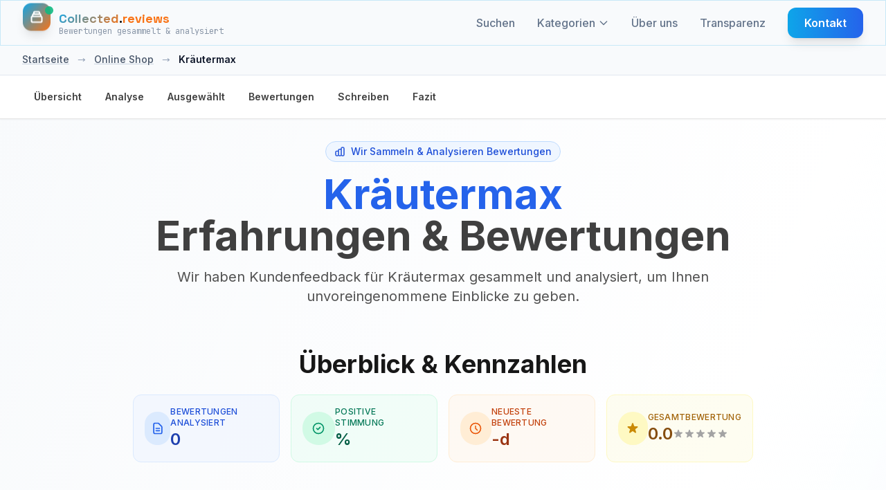

--- FILE ---
content_type: text/html; charset=UTF-8
request_url: https://de.collected.reviews/online-einkaufen/krautermax-bewertungen
body_size: 14769
content:
<!-- Custom JavaScript for sticky nav -->

<!DOCTYPE html>
<html lang="de">
<head>
    <meta charset="utf-8">
    <meta http-equiv="content-language" content="de">
    <meta name="viewport" content="width=device-width, initial-scale=1.0, maximum-scale=5.0, user-scalable=yes">
    <meta name="csrf-token" content="CKjJkLmMS1SZaFSr6bi977l4FDHGtgE25XGkV7ST">
    <meta name="theme-color" content="#0f172a">

    
            <meta name="google-site-verification" content="vJ-0lTMzIMG0_oDr1dqZjAlH5u0vbDOW9_EOivEppDE" />
    
    
            <meta name="ga-measurement-id" content="G-V66SMH8XNL">
        <script async src="https://www.googletagmanager.com/gtag/js?id=G-V66SMH8XNL"></script>
        <script>
            window.dataLayer = window.dataLayer || [];
            function gtag(){dataLayer.push(arguments);}
            gtag('js', new Date());
            const gaIdMeta = document.querySelector('meta[name="ga-measurement-id"]');
            if (gaIdMeta && gaIdMeta.content) {
                gtag('config', gaIdMeta.content);
            }
        </script>
        
    <!-- Favicon -->
    <link rel="icon" type="image/svg+xml" href="/assets/images/ri-images/logo.svg">
    
    <!-- Vite Assets -->
    <link rel="preload" as="style" href="https://de.collected.reviews/build/assets/app-DhGkAxd-.css" /><link rel="modulepreload" href="https://de.collected.reviews/build/assets/app-lJSEZ9d3.js" /><link rel="stylesheet" href="https://de.collected.reviews/build/assets/app-DhGkAxd-.css" /><script type="module" src="https://de.collected.reviews/build/assets/app-lJSEZ9d3.js"></script>
    <meta name="robots" content="noindex,follow">
<!-- Schema.org structured data for better SEO (Business Unit JSON-LD) -->
<script type="application/ld+json">{"@context":"https://schema.org","@graph":[{"@type":"Organization","@id":"https://de.collected.reviews/#/schema/Organization/1","name":"Collected.reviews","legalName":"Collected.reviews","url":"https://de.collected.reviews","description":"Unabhängige Kundenbewertungsanalyse ohne Voreingenommenheit oder Manipulation","logo":{"@id":"https://de.collected.reviews/#/schema/ImageObject/Logo/1"},"email":"info@collected.reviews"},{"@type":"Organization","@id":"https://de.collected.reviews/#/schema/Organization/Editorial","name":"Collected.reviews Editorial","url":"https://de.collected.reviews","description":"The Collected.reviews editorial team is responsible for content curation and quality assurance on the platform.","parentOrganization":{"@id":"https://de.collected.reviews/#/schema/Organization/1"}},{"@type":"ImageObject","@id":"https://de.collected.reviews/#/schema/ImageObject/kr-utermax","url":"https://de.collected.reviews/uploads/files/import/hectorator/krautermax-1616615961.png","contentUrl":"https://de.collected.reviews/uploads/files/import/hectorator/krautermax-1616615961.png","caption":"Kräutermax","name":"Kräutermax Logo"},{"@type":"ImageObject","@id":"https://de.collected.reviews/#/schema/ImageObject/Logo/1","url":"https://de.collected.reviews/logo.png","contentUrl":"https://de.collected.reviews/logo.png","caption":"Collected.reviews Logo","name":"Collected.reviews"},{"@type":"WebSite","@id":"https://de.collected.reviews/#/schema/WebSite/1","url":"https://de.collected.reviews","name":"Collected.reviews","description":"Unabhängige Kundenbewertungsanalyse ohne Voreingenommenheit oder Manipulation","publisher":{"@id":"https://de.collected.reviews/#/schema/Organization/1"},"copyrightHolder":{"@id":"https://de.collected.reviews/#/schema/Organization/1"},"potentialAction":[{"@type":"SearchAction","target":{"@type":"EntryPoint","urlTemplate":"https://de.collected.reviews/suchen?q={search_term_string}"},"query-input":"required name=search_term_string"}],"inLanguage":"de-DE"},{"@type":"WebPage","@id":"https://de.collected.reviews/online-einkaufen/krautermax-bewertungen","url":"https://de.collected.reviews/online-einkaufen/krautermax-bewertungen","name":"Kräutermax – Unabhängige Analyse echter Kundenbewertungen 2026","description":"Echte Stimmen, sauber ausgewertet: Kräutermax im Überblick mit klaren Mustern und Kennzahlen. Unabhängig und regelmäßig aktualisiert.","isPartOf":{"@id":"https://de.collected.reviews/#/schema/WebSite/1"},"inLanguage":"de-DE","breadcrumb":{"@id":"https://de.collected.reviews/online-einkaufen/krautermax-bewertungen/#/schema/BreadcrumbList/1"},"about":{"@id":"https://de.collected.reviews/#/schema/Organization/kr-utermax"},"mainEntity":{"@id":"https://de.collected.reviews/#/schema/Organization/kr-utermax"},"primaryImageOfPage":{"@id":"https://de.collected.reviews/#/schema/ImageObject/kr-utermax"},"dateModified":"2026-02-02"},{"@type":"BreadcrumbList","@id":"https://de.collected.reviews/online-einkaufen/krautermax-bewertungen/#/schema/BreadcrumbList/1","itemListElement":[{"@type":"ListItem","position":1,"name":"Startseite","item":"https://de.collected.reviews","sameAs":"https://de.collected.reviews"},{"@type":"ListItem","position":2,"name":"Online Shop","item":"https://de.collected.reviews/online-einkaufen","sameAs":"https://de.collected.reviews/online-einkaufen"},{"@type":"ListItem","position":3,"name":"Kräutermax","item":"https://de.collected.reviews/online-einkaufen/krautermax-bewertungen"}]},{"@type":"ImageObject","@id":"https://de.collected.reviews/#/schema/ImageObject/kr-utermax","url":"https://de.collected.reviews/uploads/files/import/hectorator/krautermax-1616615961.png","contentUrl":"https://de.collected.reviews/uploads/files/import/hectorator/krautermax-1616615961.png"},{"@type":"LocalBusiness","@id":"https://de.collected.reviews/#/schema/Organization/kr-utermax","url":"kraeutermax.com","sameAs":"https://de.collected.reviews/online-einkaufen/krautermax-bewertungen","name":"Kräutermax","description":"Kr&auml;utermax: Eine bew&auml;hrte Marke f&uuml;r nat&uuml;rliche ProdukteBei der Suche nach nat&uuml;rlichen Produkten zur Unterst&uuml;tzung des Wohlbefindens ist Kr&auml;utermax eine Marke, auf die viele Kunden vertrauen. Mit einer Geschichte, die bis ins Jahr 1890 zur&uuml;ckreicht, bietet Kr&auml;utermax hochwertige Nahrungserg&auml;nzungsmittel, Salben, &Ouml;le und Naturkosmetik. Wie die Bewertungen zeigen, sind Kunden mit den Produkten von Kr&auml;utermax sehr zufrieden und sch&auml;tzen insbesondere die Qualit&auml;t und Wirksamkeit.Qualit&auml;t seit 1890Die lange Geschichte von Kr&auml;utermax spricht f&uuml;r die Qualit&auml;t und das Vertrauen, das die Marke bei den Kunden genie&szlig;t. Ein Kunde auf Amazon sagt: \"Ich nehme die Nahrungserg&auml;nzungsmittel von Kr&auml;utermax seit Jahren und bin mit der Qualit&auml;t und Wirkung sehr zufrieden. Die Produkte helfen mir, meinen K&ouml;rper optimal zu unterst&uuml;tzen.\"Vielf&auml;ltiges SortimentDas Sortiment von Kr&auml;utermax ist vielf&auml;ltig und bietet f&uuml;r verschiedene Anwendungsbereiche die passenden Produkte. Von Nahrungserg&auml;nzungsmitteln wie Acai-Pulver Vitamin-C-Kapseln bis hin zu Salben wie der Arnika-Salbe finden Kunden eine gro&szlig;e Auswahl. Ein Kunde auf Shopvote.de sagt: \"Ich finde es toll, dass Kr&auml;utermax eine breite Palette an Produkten anbietet. So habe ich immer die richtigen Mittel zur Hand, um mich um meine Gesundheit zu k&uuml;mmern\".Vertrauen und Zufriedenheit der KundenDie Meinungen der Kunden sprechen f&uuml;r sich: Kr&auml;utermax hat einen hervorragenden Ruf f&uuml;r Qualit&auml;t und Kundenservice. Auf Trustpilot sagt ein Kunde: \"Ich habe bisher nur positive Erfahrungen mit Kr&auml;utermax gemacht. Die Produkte sind von hoher Qualit&auml;t und der Kundenservice ist ausgezeichnet\". Die Zufriedenheit der Kunden spiegelt sich in den Bewertungen auf verschiedenen Plattformen wider und best&auml;tigt die Zuverl&auml;ssigkeit und Wirksamkeit der Produkte von Kr&auml;utermax.F&uuml;gen Sie Ihre Erfahrungen hinzuWenn Sie bereits Erfahrungen mit Kr&auml;utermax gemacht haben, laden wir Sie ein, Ihre Bewertung hinzuzuf&uuml;gen. Ihre Meinung ist wertvoll und kann anderen helfen, die richtige Entscheidung zu treffen. Unser Ziel ist es, eine umfangreiche und hilfreiche Bewertungssammlung f&uuml;r potenzielle Kunden von Kr&auml;utermax zu erstellen.","image":{"@id":"https://de.collected.reviews/#/schema/ImageObject/kr-utermax"},"logo":{"@id":"https://de.collected.reviews/#/schema/ImageObject/kr-utermax"},"address":{"@type":"PostalAddress","addressCountry":"DE"}}]}</script>

<!-- Mobile viewport fix and responsive CSS -->
<style>

/* Ensure all containers respect viewport width */
* {
    box-sizing: border-box;
}

/* Prevent text from causing horizontal overflow */
.review-item p,
.review-item span,
.review-item div {
    word-wrap: break-word;
    overflow-wrap: break-word;
    hyphens: auto;
}

/* Ensure grid responsiveness */
@media (max-width: 1024px) {
    .lg\:grid-cols-3 {
        grid-template-columns: 1fr !important;
    }
}

/* Fix any potential width issues on mobile */
@media (max-width: 768px) {
    .max-w-7xl {
        max-width: 100% !important;
        padding-left: 1rem !important;
        padding-right: 1rem !important;
    }
    
    /* Ensure review cards don't overflow */
    .review-item {
        max-width: 100% !important;
        overflow: hidden;
    }
    
    /* Make sure filter items wrap properly */
    .rating-filter-item,
    .source-filter-item {
        flex-wrap: wrap;
    }
    
    /* Prevent long text from overflowing */
    .review-text {
        max-width: 100%;
        overflow: hidden;
        text-overflow: ellipsis;
    }
}

/* Ensure buttons and interactive elements are properly sized */
input[type="checkbox"] {
    flex-shrink: 0;
}
</style>

    
    <!-- SEO Meta Tags -->
    <link rel="search" type="application/opensearchdescription+xml" title="Collected.reviews" href="/opensearch.xml">
    <meta property="og:site_name" content="Collected.reviews">
    
    <title>Kräutermax – Unabhängige Analyse echter Kundenbewertungen 2026</title>
    <meta itemprop="name" content="Kräutermax – Unabhängige Analyse echter Kundenbewertungen 2026">
    <meta name="twitter:title" content="Kräutermax – Unabhängige Analyse echter Kundenbewertungen 2026">
    <meta property="og:title" content="Kräutermax – Unabhängige Analyse echter Kundenbewertungen 2026">
    
    <meta name="description" content="Echte Stimmen, sauber ausgewertet: Kräutermax im Überblick mit klaren Mustern und Kennzahlen. Unabhängig und regelmäßig aktualisiert.">
    <meta itemprop="description" content="Echte Stimmen, sauber ausgewertet: Kräutermax im Überblick mit klaren Mustern und Kennzahlen. Unabhängig und regelmäßig aktualisiert.">
    <meta name="twitter:description" content="Echte Stimmen, sauber ausgewertet: Kräutermax im Überblick mit klaren Mustern und Kennzahlen. Unabhängig und regelmäßig aktualisiert.">
    <meta property="og:description" content="Echte Stimmen, sauber ausgewertet: Kräutermax im Überblick mit klaren Mustern und Kennzahlen. Unabhängig und regelmäßig aktualisiert.">
    
    <meta itemprop="image" content="https://de.collected.reviews/logo.png">
    <meta name="twitter:image:src" content="https://de.collected.reviews/logo.png">
    <meta property="og:image" content="https://de.collected.reviews/logo.png">
    
    <!-- Resource Hints -->
    <link rel="preconnect" href="https://fonts.googleapis.com">
    <link rel="preconnect" href="https://fonts.gstatic.com" crossorigin>
    <link rel="dns-prefetch" href="https://fonts.googleapis.com">
    <link rel="dns-prefetch" href="https://fonts.gstatic.com">

    <link rel="icon" type="image/png" href="/favicon-96x96.png" sizes="96x96" />
    <link rel="icon" type="image/svg+xml" href="/favicon.svg" />
    <link rel="shortcut icon" href="/favicon.ico" />
    <link rel="apple-touch-icon" sizes="180x180" href="/apple-touch-icon.png" />
    <link rel="manifest" href="/site.webmanifest" />
    
    <!-- Fonts with optimized loading -->
    <link href="https://fonts.googleapis.com/css2?family=Inter:wght@300;400;500;600;700;800&family=Space+Grotesk:wght@400;500;600;700&family=JetBrains+Mono:wght@400;500;600&display=swap" rel="stylesheet" media="print" onload="this.media='all'">
    <noscript><link href="https://fonts.googleapis.com/css2?family=Inter:wght@300;400;500;600;700;800&family=Space+Grotesk:wght@400;500;600;700&family=JetBrains+Mono:wght@400;500;600&display=swap" rel="stylesheet"></noscript>
</head>
<body class="bg-cr-neutral text-cr-primary font-inter antialiased cr-pattern">
    <a href="#main-content" class="sr-only focus:not-sr-only focus:absolute focus:top-2 focus:left-2 focus:z-50 bg-white text-black px-3 py-2 rounded">Zum Inhalt springen</a>
    <!-- Header -->
    <header class="fixed top-0 left-0 right-0 z-50 cr-glass-light border-b border-cr-accent/20">
        <nav class="max-w-7xl mx-auto px-4 sm:px-6 lg:px-8">
            <div class="flex items-center justify-between h-16">
                <!-- Logo -->
                <div class="flex items-center">
                    <a href="https://de.collected.reviews" class="flex items-center space-x-3 group" aria-label="Startseite">
                        <div class="relative">
                            <div class="w-10 h-10 bg-gradient-to-br from-cr-accent to-cr-orange rounded-xl flex items-center justify-center cr-collect-icon shadow-lg" aria-hidden="true">
                                <svg class="w-5 h-5 text-white" fill="none" stroke="currentColor" viewBox="0 0 24 24" stroke-width="2.5" aria-hidden="true">
                                    <path stroke-linecap="round" stroke-linejoin="round" d="M19 11H5m14 0a2 2 0 012 2v6a2 2 0 01-2 2H5a2 2 0 01-2-2v-6a2 2 0 012-2m14 0V9a2 2 0 00-2-2M5 11V9a2 2 0 012-2m0 0V5a2 2 0 012-2h6a2 2 0 012 2v2M7 7h10"></path>
                                </svg>
                            </div>
                            <div class="absolute -top-1 -right-1 w-3 h-3 bg-cr-green rounded-full animate-pulse-slow" aria-hidden="true"></div>
                        </div>
                        <div class="flex flex-col">
                            <span class="cr-brand-name-hover text-lg">
                                <span class="cr-collected">Collected</span><span class="cr-dot">.</span><span class="cr-reviews">reviews</span>
                            </span>
                            <span class="text-xs text-cr-gray font-mono -mt-1 opacity-75">
                                Bewertungen gesammelt &amp; analysiert
                            </span>
                        </div>
                    </a>
                </div>

                <!-- Desktop Navigation -->
                <div class="hidden md:flex items-center space-x-8">
                    <a href="https://de.collected.reviews/suchen" class="text-cr-gray hover:text-cr-accent font-medium transition-colors relative group">
                        Suchen
                        <span class="absolute -bottom-1 left-0 w-0 h-0.5 bg-gradient-to-r from-cr-accent to-cr-orange transition-all duration-300 group-hover:w-full"></span>
                    </a>
                    
                    <!-- Categories Dropdown -->
                    <div class="categories-dropdown">
                        <a href="https://de.collected.reviews/kategorien" class="text-cr-gray hover:text-cr-accent font-medium transition-colors relative group flex items-center">
                        Kategorien
                            <svg class="categories-dropdown-arrow w-4 h-4 ml-1" fill="none" stroke="currentColor" viewBox="0 0 24 24" aria-hidden="true">
                                <path stroke-linecap="round" stroke-linejoin="round" stroke-width="2" d="M19 9l-7 7-7-7"/>
                            </svg>
                        <span class="absolute -bottom-1 left-0 w-0 h-0.5 bg-gradient-to-r from-cr-accent to-cr-orange transition-all duration-300 group-hover:w-full"></span>
                        </a>
                        <div class="categories-dropdown-menu" role="menu" aria-label="Kategorien">
                                                        <a href="https://de.collected.reviews/versicherung" class="categories-dropdown-item" role="menuitem">
                                <div class="categories-dropdown-item-title">
                                    <span class="categories-dropdown-icon">🛡️</span>
                                    Versicherung
                                </div>
                            </a>
                                                        <a href="https://de.collected.reviews/energie" class="categories-dropdown-item" role="menuitem">
                                <div class="categories-dropdown-item-title">
                                    <span class="categories-dropdown-icon">⚡</span>
                                    Energie
                                </div>
                            </a>
                                                        <a href="https://de.collected.reviews/darlehen" class="categories-dropdown-item" role="menuitem">
                                <div class="categories-dropdown-item-title">
                                    <span class="categories-dropdown-icon">🏦</span>
                                    Kredite
                                </div>
                            </a>
                                                        <a href="https://de.collected.reviews/online-einkaufen" class="categories-dropdown-item" role="menuitem">
                                <div class="categories-dropdown-item-title">
                                    <span class="categories-dropdown-icon">🛒</span>
                                    Online Shop
                                </div>
                            </a>
                                                        <a href="https://de.collected.reviews/vermogen" class="categories-dropdown-item" role="menuitem">
                                <div class="categories-dropdown-item-title">
                                    <span class="categories-dropdown-icon">💰</span>
                                    Vermögen
                                </div>
                            </a>
                                                        <a href="https://de.collected.reviews/Telekom" class="categories-dropdown-item" role="menuitem">
                                <div class="categories-dropdown-item-title">
                                    <span class="categories-dropdown-icon">📱</span>
                                    Telekom
                                </div>
                            </a>
                                                        <a href="https://de.collected.reviews/urlaub" class="categories-dropdown-item" role="menuitem">
                                <div class="categories-dropdown-item-title">
                                    <span class="categories-dropdown-icon">✈️</span>
                                    Urlaub
                                </div>
                            </a>
                                                        <a href="https://de.collected.reviews/Wagen-vermietung-parken" class="categories-dropdown-item" role="menuitem">
                                <div class="categories-dropdown-item-title">
                                    <span class="categories-dropdown-icon">🚗</span>
                                    Auto
                                </div>
                            </a>
                                                        <a href="https://de.collected.reviews/partnersuche" class="categories-dropdown-item" role="menuitem">
                                <div class="categories-dropdown-item-title">
                                    <span class="categories-dropdown-icon">💕</span>
                                    Partnersuche
                                </div>
                            </a>
                                                        <a href="https://de.collected.reviews/diat" class="categories-dropdown-item" role="menuitem">
                                <div class="categories-dropdown-item-title">
                                    <span class="categories-dropdown-icon">🥗</span>
                                    Diät
                                </div>
                            </a>
                                                        <a href="https://de.collected.reviews/besonderheiten" class="categories-dropdown-item" role="menuitem">
                                <div class="categories-dropdown-item-title">
                                    <span class="categories-dropdown-icon">📂</span>
                                    Allgemein
                                </div>
                            </a>
                                                        <a href="https://de.collected.reviews/services" class="categories-dropdown-item" role="menuitem">
                                <div class="categories-dropdown-item-title">
                                    <span class="categories-dropdown-icon">🔧</span>
                                    Services
                                </div>
                            </a>
                                                        <a href="https://de.collected.reviews/essen-trinken" class="categories-dropdown-item" role="menuitem">
                                <div class="categories-dropdown-item-title">
                                    <span class="categories-dropdown-icon">🍕</span>
                                    Essen &amp; Trinken
                                </div>
                            </a>
                                                        <hr class="my-2 border-slate-200">
                            <a href="https://de.collected.reviews/kategorien" class="categories-dropdown-item" role="menuitem">
                                <div class="categories-dropdown-item-title">
                                    <span class="categories-dropdown-icon">📋</span>
                                    Alle Kategorien anzeigen
                                </div>
                            </a>
                        </div>
                    </div>
                    
                    <a href="https://de.collected.reviews/ueber-uns" class="text-cr-gray hover:text-cr-accent font-medium transition-colors relative group">
                        Über uns
                        <span class="absolute -bottom-1 left-0 w-0 h-0.5 bg-gradient-to-r from-cr-accent to-cr-orange transition-all duration-300 group-hover:w-full"></span>
                    </a>
                    <a href="https://de.collected.reviews/transparenz" class="text-cr-gray hover:text-cr-accent font-medium transition-colors relative group">
                        Transparenz
                        <span class="absolute -bottom-1 left-0 w-0 h-0.5 bg-gradient-to-r from-cr-accent to-cr-orange transition-all duration-300 group-hover:w-full"></span>
                    </a>
                    <a href="https://de.collected.reviews/kontakt" class="cr-btn-primary text-white px-6 py-2.5 rounded-xl font-semibold">
                        Kontakt
                    </a>
                </div>

                <!-- Mobile menu button -->
                <div class="md:hidden">
                    <button id="mobile-menu-toggle" class="text-cr-gray hover:text-cr-accent p-2 rounded-lg transition-colors" aria-label="Kategorien" aria-expanded="false" aria-controls="mobile-menu">
                        <svg class="w-6 h-6" fill="none" stroke="currentColor" viewBox="0 0 24 24" stroke-width="2" aria-hidden="true">
                            <path stroke-linecap="round" stroke-linejoin="round" d="M4 6h16M4 12h16M4 18h16"></path>
                        </svg>
                    </button>
                </div>
            </div>
        </nav>

        <!-- Mobile Navigation -->
        <div id="mobile-menu" class="md:hidden hidden bg-cr-neutral/95 backdrop-blur-lg border-t border-cr-accent/20">
            <div class="px-4 pt-2 pb-3 space-y-1">
                <a href="https://de.collected.reviews/suchen" class="block px-4 py-3 text-cr-gray hover:text-cr-accent hover:bg-cr-accent/10 font-medium rounded-lg transition-all">Suchen</a>
                
                <!-- Mobile Categories -->
                <div class="mobile-categories">
                    <button id="mobile-categories-toggle" class="w-full flex items-center justify-between px-4 py-3 text-cr-gray hover:text-cr-accent hover:bg-cr-accent/10 font-medium rounded-lg transition-all" aria-expanded="false" aria-controls="mobile-categories-menu">
                        Kategorien
                        <svg class="mobile-categories-arrow w-4 h-4 transition-transform duration-200" fill="none" stroke="currentColor" viewBox="0 0 24 24" aria-hidden="true">
                            <path stroke-linecap="round" stroke-linejoin="round" stroke-width="2" d="M19 9l-7 7-7-7"/>
                        </svg>
                    </button>
                    <div id="mobile-categories-menu" class="hidden pl-4 space-y-1">
                                                <a href="https://de.collected.reviews/versicherung" class="block px-4 py-2 text-sm text-cr-gray hover:text-cr-accent hover:bg-cr-accent/10 rounded-lg transition-all">
                            🛡️ Versicherung
                        </a>
                                                <a href="https://de.collected.reviews/energie" class="block px-4 py-2 text-sm text-cr-gray hover:text-cr-accent hover:bg-cr-accent/10 rounded-lg transition-all">
                            ⚡ Energie
                        </a>
                                                <a href="https://de.collected.reviews/darlehen" class="block px-4 py-2 text-sm text-cr-gray hover:text-cr-accent hover:bg-cr-accent/10 rounded-lg transition-all">
                            🏦 Kredite
                        </a>
                                                <a href="https://de.collected.reviews/online-einkaufen" class="block px-4 py-2 text-sm text-cr-gray hover:text-cr-accent hover:bg-cr-accent/10 rounded-lg transition-all">
                            🛒 Online Shop
                        </a>
                                                <a href="https://de.collected.reviews/vermogen" class="block px-4 py-2 text-sm text-cr-gray hover:text-cr-accent hover:bg-cr-accent/10 rounded-lg transition-all">
                            💰 Vermögen
                        </a>
                                                <a href="https://de.collected.reviews/Telekom" class="block px-4 py-2 text-sm text-cr-gray hover:text-cr-accent hover:bg-cr-accent/10 rounded-lg transition-all">
                            📱 Telekom
                        </a>
                                                <a href="https://de.collected.reviews/urlaub" class="block px-4 py-2 text-sm text-cr-gray hover:text-cr-accent hover:bg-cr-accent/10 rounded-lg transition-all">
                            ✈️ Urlaub
                        </a>
                                                <a href="https://de.collected.reviews/Wagen-vermietung-parken" class="block px-4 py-2 text-sm text-cr-gray hover:text-cr-accent hover:bg-cr-accent/10 rounded-lg transition-all">
                            🚗 Auto
                        </a>
                                                <a href="https://de.collected.reviews/partnersuche" class="block px-4 py-2 text-sm text-cr-gray hover:text-cr-accent hover:bg-cr-accent/10 rounded-lg transition-all">
                            💕 Partnersuche
                        </a>
                                                <a href="https://de.collected.reviews/diat" class="block px-4 py-2 text-sm text-cr-gray hover:text-cr-accent hover:bg-cr-accent/10 rounded-lg transition-all">
                            🥗 Diät
                        </a>
                                                <a href="https://de.collected.reviews/besonderheiten" class="block px-4 py-2 text-sm text-cr-gray hover:text-cr-accent hover:bg-cr-accent/10 rounded-lg transition-all">
                            📂 Allgemein
                        </a>
                                                <a href="https://de.collected.reviews/services" class="block px-4 py-2 text-sm text-cr-gray hover:text-cr-accent hover:bg-cr-accent/10 rounded-lg transition-all">
                            🔧 Services
                        </a>
                                                <a href="https://de.collected.reviews/essen-trinken" class="block px-4 py-2 text-sm text-cr-gray hover:text-cr-accent hover:bg-cr-accent/10 rounded-lg transition-all">
                            🍕 Essen &amp; Trinken
                        </a>
                                                <hr class="my-2 border-cr-accent/20">
                        <a href="https://de.collected.reviews/kategorien" class="block px-4 py-2 text-sm text-cr-gray hover:text-cr-accent hover:bg-cr-accent/10 rounded-lg transition-all">
                            📋 Alle Kategorien anzeigen
                        </a>
                    </div>
                </div>
                
                <a href="https://de.collected.reviews/ueber-uns" class="block px-4 py-3 text-cr-gray hover:text-cr-accent hover:bg-cr-accent/10 font-medium rounded-lg transition-all">Über uns</a>
                <a href="https://de.collected.reviews/transparenz" class="block px-4 py-3 text-cr-gray hover:text-cr-accent hover:bg-cr-accent/10 font-medium rounded-lg transition-all">Transparenz</a>
                <a href="https://de.collected.reviews/kontakt" class="block px-4 py-3 text-cr-gray hover:text-cr-accent hover:bg-cr-accent/10 font-medium rounded-lg transition-all">Kontakt</a>
            </div>
        </div>
    </header>

    <!-- Spacer for fixed header -->
    <div class="h-16"></div>

    <!-- Main Content -->
    <main class="min-h-screen" id="main-content">
        <div class="min-h-screen bg-cr-neutral text-cr-primary" 
     data-page="company" 
     data-rating-breakdown='{"5":0,"4":0,"3":0,"2":0,"1":0}'
     data-translations='{
         "report_review": "Bewertung Melden",
         "why_reporting": "Warum melden Sie diese Bewertung?",
         "spam": "Spam",
         "inappropriate": "Unangemessener Inhalt",
         "fake": "Gefälschte Bewertung",
         "other": "Andere",
         "cancel": "Abbrechen",
         "submit_report": "Bericht Senden",
         "close": "Schließen",
         "report_submitted": "Bericht Gesendet",
         "select_reason": "Bitte wählen Sie einen Grund für die Meldung aus.",
         "already_voted": "app.company.already_voted",
         "thanks_feedback": "app.company.thanks_feedback",
         "report": "Melden",
         "showing_all_reviews": "Zeige alle :count Bewertungen",
         "showing_loaded_of_total": "Zeige :loaded von :total Bewertungen",
         "loading": "Lädt...",
         "error_loading_reviews": "Fehler beim Laden der Bewertungen. Bitte erneut versuchen.",
         "something_went_wrong": "Etwas ist schiefgelaufen. Bitte erneut versuchen.",
         "network_error": "Netzwerkfehler. Bitte erneut versuchen.",
         "click_to_rate": "Klicken zum Bewerten",
         "rating_poor": "Schlecht",
         "rating_fair": "Ausreichend",
         "rating_good": "Gut",
         "rating_very_good": "Sehr gut",
         "rating_excellent": "Ausgezeichnet"
     }'>
    <!-- Company Hero Section -->
    <section class="relative bg-gradient-to-br from-cr-neutral via-white to-cr-accent/5">
    <!-- Breadcrumb -->
        <!-- Breadcrumbs -->
<nav class="bg-slate-50 border-b border-slate-200">
    <div class="max-w-7xl mx-auto px-4 sm:px-6 lg:px-8">
        <div class="flex items-center space-x-3 py-3 text-sm font-medium">
                                                <a href="https://de.collected.reviews" class="text-slate-600 hover:text-blue-600 transition-colors underline decoration-slate-300 hover:decoration-blue-600">Startseite</a>
                                            <span class="text-slate-400 mx-1">→</span>
                                                                                    <a href="https://de.collected.reviews/online-einkaufen" class="text-slate-600 hover:text-blue-600 transition-colors underline decoration-slate-300 hover:decoration-blue-600">Online Shop</a>
                                            <span class="text-slate-400 mx-1">→</span>
                                                                                    <span class="text-slate-900 font-semibold">Kräutermax</span>
                                    </div>
    </div>
</nav>
     
    <!-- Sticky Navigation -->
    <nav class="sticky top-16 z-40 bg-white/95 backdrop-blur-md border-b border-neutral-200 shadow-sm">
        <div class="max-w-7xl mx-auto px-4 sm:px-6 lg:px-8">
            <ul class="flex gap-2 overflow-x-auto py-3 scrollbar-thin scrollbar-thumb-neutral-300 scrollbar-track-neutral-100 no-scrollbar">
                <li><a href="#overview" class="nav-link text-sm font-semibold text-neutral-700 hover:text-blue-600 hover:bg-blue-50 px-4 py-2 rounded-lg transition-all duration-200 inline-block whitespace-nowrap cursor-pointer border border-transparent" data-section="overview">Übersicht</a></li>
                <li><a href="#analysis" class="nav-link text-sm font-semibold text-neutral-700 hover:text-blue-600 hover:bg-blue-50 px-4 py-2 rounded-lg transition-all duration-200 inline-block whitespace-nowrap cursor-pointer border border-transparent" data-section="analysis">Analyse</a></li>
                <li><a href="#featured" class="nav-link text-sm font-semibold text-neutral-700 hover:text-blue-600 hover:bg-blue-50 px-4 py-2 rounded-lg transition-all duration-200 inline-block whitespace-nowrap cursor-pointer border border-transparent" data-section="featured">Ausgewählt</a></li>
                <li><a href="#reviews" class="nav-link text-sm font-semibold text-neutral-700 hover:text-blue-600 hover:bg-blue-50 px-4 py-2 rounded-lg transition-all duration-200 inline-block whitespace-nowrap cursor-pointer border border-transparent" data-section="reviews">Bewertungen</a></li>
                <li><a href="#share-experience" class="nav-link text-sm font-semibold text-neutral-700 hover:text-blue-600 hover:bg-blue-50 px-4 py-2 rounded-lg transition-all duration-200 inline-block whitespace-nowrap cursor-pointer border border-transparent" data-section="share">Schreiben</a></li>
                <li><a href="#conclusion" class="nav-link text-sm font-semibold text-neutral-700 hover:text-blue-600 hover:bg-blue-50 px-4 py-2 rounded-lg transition-all duration-200 inline-block whitespace-nowrap cursor-pointer border border-transparent" data-section="conclusion">Fazit</a></li>
            </ul>
        </div>
    </nav>

    <div class="max-w-7xl mx-auto px-4 sm:px-6 lg:px-8 py-8">
        
        <!-- Enhanced Hero Section -->
        <div class="text-center mb-16" id="hero">
            <div class="inline-flex items-center bg-blue-50 text-blue-700 px-3 py-1 rounded-full text-sm font-medium mb-4 border border-blue-200">
                <svg class="w-4 h-4 mr-2" fill="none" stroke="currentColor" viewBox="0 0 24 24">
                    <path stroke-linecap="round" stroke-linejoin="round" stroke-width="2" d="M9 19v-6a2 2 0 00-2-2H5a2 2 0 00-2 2v6a2 2 0 002 2h2a2 2 0 002-2zm0 0V9a2 2 0 012-2h2a2 2 0 012 2v10m-6 0a2 2 0 002 2h2a2 2 0 002-2m0 0V5a2 2 0 012-2h2a2 2 0 012 2v14a2 2 0 01-2 2h-2a2 2 0 01-2-2z"/>
                </svg>
                Wir Sammeln &amp; Analysieren Bewertungen
            </div>

            <h1 class="text-4xl md:text-6xl font-bold text-neutral-900 mb-4 leading-tight">
                <span class="text-blue-600">Kräutermax</span><br>
                <span class="text-neutral-700">Erfahrungen &amp; Bewertungen</span>
            </h1>
            
            <p class="text-lg md:text-xl text-neutral-600 mb-6 max-w-3xl mx-auto">
                                    Wir haben Kundenfeedback für Kräutermax gesammelt und analysiert, um Ihnen unvoreingenommene Einblicke zu geben.
                            </p>
        </div>

        <!-- Customer Sentiment Overview -->
        <div class="max-w-4xl mx-auto mb-16" id="overview">
            <h2 class="text-3xl md:text-4xl font-bold text-neutral-900 mb-6 text-center">Überblick &amp; Kennzahlen</h2>
            <div class="space-y-6">
                <div class="text-center">
                    <p class="text-lg md:text-xl text-neutral-600 max-w-3xl mx-auto leading-relaxed">
                        
                    </p>
                </div>

                <!-- Enhanced Key Metrics Grid -->
                <div class="grid grid-cols-2 lg:grid-cols-4 gap-3 md:gap-4">
                    <!-- Reviews Analyzed -->
                    <div class="group flex items-center gap-3 p-4 bg-blue-50/60 border border-blue-100 rounded-xl transition-colors hover:bg-blue-50" role="article" aria-label="Bewertungen Analysiert">
                        <div class="flex items-center justify-center w-12 h-12 rounded-full bg-blue-100 text-blue-600 group-hover:bg-blue-200" aria-hidden="true">
                            <svg class="w-5 h-5" fill="none" stroke="currentColor" viewBox="0 0 24 24" aria-hidden="true">
                                <path stroke-linecap="round" stroke-linejoin="round" stroke-width="2" d="M9 12h6m-6 4h6m2 5H7a2 2 0 01-2-2V5a2 2 0 012-2h5.586a1 1 0 01.707.293l5.414 5.414a1 1 0 01.293.707V19a2 2 0 01-2 2z" />
                            </svg>
                        </div>
                        <div class="flex flex-col text-left">
                            <span class="text-xs font-medium uppercase tracking-wide text-blue-700">Bewertungen Analysiert</span>
                            <span class="text-2xl font-semibold text-blue-800">0</span>
                        </div>
                    </div>

                    <!-- Positive Sentiment -->
                    <div class="group flex items-center gap-3 p-4 bg-emerald-50/60 border border-emerald-100 rounded-xl transition-colors hover:bg-emerald-50" role="article" aria-label="Positive Stimmung">
                        <div class="flex items-center justify-center w-12 h-12 rounded-full bg-emerald-100 text-emerald-600 group-hover:bg-emerald-200" aria-hidden="true">
                            <svg class="w-5 h-5" fill="none" stroke="currentColor" viewBox="0 0 24 24" aria-hidden="true">
                                <path stroke-linecap="round" stroke-linejoin="round" stroke-width="2" d="M9 12l2 2 4-4m6 2a9 9 0 11-18 0 9 9 0 0118 0z" />
                            </svg>
                        </div>
                        <div class="flex flex-col text-left">
                            <span class="text-xs font-medium uppercase tracking-wide text-emerald-700">Positive Stimmung</span>
                            <span class="text-2xl font-semibold text-emerald-800">%</span>
                        </div>
                    </div>

                    <!-- Latest Review -->
                    <div class="group flex items-center gap-3 p-4 bg-orange-50/60 border border-orange-100 rounded-xl transition-colors hover:bg-orange-50" role="article" aria-label="Neueste Bewertung">
                        <div class="flex items-center justify-center w-12 h-12 rounded-full bg-orange-100 text-orange-600 group-hover:bg-orange-200" aria-hidden="true">
                            <svg class="w-5 h-5" fill="none" stroke="currentColor" viewBox="0 0 24 24" aria-hidden="true">
                                <path stroke-linecap="round" stroke-linejoin="round" stroke-width="2" d="M12 8v4l3 3m6-3a9 9 0 11-18 0 9 9 0 0118 0z" />
                            </svg>
                        </div>
                        <div class="flex flex-col text-left">
                            <span class="text-xs font-medium uppercase tracking-wide text-orange-700">Neueste Bewertung</span>
                            <span class="text-2xl font-semibold text-orange-800">-d</span>
                        </div>
                    </div>

                    <!-- Overall Rating -->
                    <div class="group flex items-center gap-3 p-4 bg-yellow-50/60 border border-yellow-100 rounded-xl transition-colors hover:bg-yellow-50" role="article" aria-label="Gesamtbewertung">
                        <div class="flex items-center justify-center w-12 h-12 rounded-full bg-yellow-100 text-yellow-600 group-hover:bg-yellow-200" aria-hidden="true">
                            <svg class="w-5 h-5" fill="currentColor" viewBox="0 0 20 20" aria-hidden="true">
                                <path d="M9.049 2.927c.3-.921 1.603-.921 1.902 0l1.07 3.292a1 1 0 00.95.69h3.462c.969 0 1.371 1.24.588 1.81l-2.8 2.034a1 1 0 00-.364 1.118l1.07 3.292c.3.921-.755 1.688-1.54 1.118l-2.8-2.034a1 1 0 00-1.175 0l-2.8 2.034c-.784.57-1.838-.197-1.539-1.118l1.07-3.292a1 1 0 00-.364-1.118L2.98 8.72c-.783-.57-.38-1.81.588-1.81h3.461a1 1 0 00.951-.69l1.07-3.292z" />
                            </svg>
                        </div>
                        <div class="flex flex-col text-left">
                            <span class="text-xs font-medium uppercase tracking-wide text-yellow-700">Gesamtbewertung</span>
                            <div class="flex items-center gap-2">
                                <span class="text-2xl font-semibold text-yellow-800">0.0</span>
                                <div class="flex items-center" aria-label="0.0 Sterne von 5">
                                                                                                                        <svg class="w-4 h-4 text-neutral-400 fill-current" viewBox="0 0 20 20" aria-hidden="true">
                                                <path d="M9.049 2.927c.3-.921 1.603-.921 1.902 0l1.07 3.292a1 1 0 00.95.69h3.462c.969 0 1.371 1.24.588 1.81l-2.8 2.034a1 1 0 00-.364 1.118l1.07 3.292c.3.921-.755 1.688-1.54 1.118l-2.8-2.034a1 1 0 00-1.175 0l-2.8 2.034c-.784.57-1.838-.197-1.539-1.118l1.07-3.292a1 1 0 00-.364-1.118L2.98 8.72c-.783-.57-.38-1.81.588-1.81h3.461a1 1 0 00.951-.69l1.07-3.292z" />
                                            </svg>
                                                                                                                                                                <svg class="w-4 h-4 text-neutral-400 fill-current" viewBox="0 0 20 20" aria-hidden="true">
                                                <path d="M9.049 2.927c.3-.921 1.603-.921 1.902 0l1.07 3.292a1 1 0 00.95.69h3.462c.969 0 1.371 1.24.588 1.81l-2.8 2.034a1 1 0 00-.364 1.118l1.07 3.292c.3.921-.755 1.688-1.54 1.118l-2.8-2.034a1 1 0 00-1.175 0l-2.8 2.034c-.784.57-1.838-.197-1.539-1.118l1.07-3.292a1 1 0 00-.364-1.118L2.98 8.72c-.783-.57-.38-1.81.588-1.81h3.461a1 1 0 00.951-.69l1.07-3.292z" />
                                            </svg>
                                                                                                                                                                <svg class="w-4 h-4 text-neutral-400 fill-current" viewBox="0 0 20 20" aria-hidden="true">
                                                <path d="M9.049 2.927c.3-.921 1.603-.921 1.902 0l1.07 3.292a1 1 0 00.95.69h3.462c.969 0 1.371 1.24.588 1.81l-2.8 2.034a1 1 0 00-.364 1.118l1.07 3.292c.3.921-.755 1.688-1.54 1.118l-2.8-2.034a1 1 0 00-1.175 0l-2.8 2.034c-.784.57-1.838-.197-1.539-1.118l1.07-3.292a1 1 0 00-.364-1.118L2.98 8.72c-.783-.57-.38-1.81.588-1.81h3.461a1 1 0 00.951-.69l1.07-3.292z" />
                                            </svg>
                                                                                                                                                                <svg class="w-4 h-4 text-neutral-400 fill-current" viewBox="0 0 20 20" aria-hidden="true">
                                                <path d="M9.049 2.927c.3-.921 1.603-.921 1.902 0l1.07 3.292a1 1 0 00.95.69h3.462c.969 0 1.371 1.24.588 1.81l-2.8 2.034a1 1 0 00-.364 1.118l1.07 3.292c.3.921-.755 1.688-1.54 1.118l-2.8-2.034a1 1 0 00-1.175 0l-2.8 2.034c-.784.57-1.838-.197-1.539-1.118l1.07-3.292a1 1 0 00-.364-1.118L2.98 8.72c-.783-.57-.38-1.81.588-1.81h3.461a1 1 0 00.951-.69l1.07-3.292z" />
                                            </svg>
                                                                                                                                                                <svg class="w-4 h-4 text-neutral-400 fill-current" viewBox="0 0 20 20" aria-hidden="true">
                                                <path d="M9.049 2.927c.3-.921 1.603-.921 1.902 0l1.07 3.292a1 1 0 00.95.69h3.462c.969 0 1.371 1.24.588 1.81l-2.8 2.034a1 1 0 00-.364 1.118l1.07 3.292c.3.921-.755 1.688-1.54 1.118l-2.8-2.034a1 1 0 00-1.175 0l-2.8 2.034c-.784.57-1.838-.197-1.539-1.118l1.07-3.292a1 1 0 00-.364-1.118L2.98 8.72c-.783-.57-.38-1.81.588-1.81h3.461a1 1 0 00.951-.69l1.07-3.292z" />
                                            </svg>
                                                                                                            </div>
                            </div>
                        </div>
                    </div>
                </div>
                </div>
            </div>

            <!-- ============ KEY THEMES & INSIGHTS (Unified Section) ============ -->
        <div class="mb-10" id="analysis">
            <div class="max-w-6xl mx-auto">
                <div class="text-center mb-12">
                    <h2 class="text-3xl md:text-4xl font-bold text-neutral-800 mb-3">Unsere Analyse</h2>
                </div>
            
            <!-- Insights Grid -->
                <div class="grid md:grid-cols-2 lg:grid-cols-3 gap-8">
                    
                                            
                        <div class="bg-white border border-neutral-200 rounded-xl p-5 md:p-6 text-neutral-600">Für dieses Unternehmen sind noch keine Erkenntnisse verfügbar.</div>
                                </div>
            </div>
        </div>
    

        <!-- Call to Action -->
        <div class="text-center mb-10">
            <p class="text-neutral-600 mb-0 text-base md:text-lg">
                <a href="#reviews" class="text-blue-600 hover:text-blue-700 font-semibold">
                Alle 0 öffentlichen Kundenbewertungen ansehen – nach Relevanz gefiltert →</a>
            </p>
        </div>

        <!-- ============ METHODOLOGY & INDEPENDENCE (Compact) ============ -->
        <div class="mb-16">
            <div class="max-w-4xl mx-auto">
                <div class="bg-neutral-50 border border-neutral-200 rounded-xl p-6">
                    <div class="text-center mb-6">
                        <h2 class="text-2xl md:text-3xl font-semibold text-neutral-800 mb-2">Unsere Unabhängige Methodik</h2>
                        <p class="text-base text-neutral-600">
                            Wie wir Kundenbewertungen ohne Voreingenommenheit analysieren
                        </p>
                    </div>
                    
                    <div class="grid md:grid-cols-2 gap-4">
                        <div class="border-l-4 border-blue-500 pl-4">
                            <h3 class="font-semibold text-neutral-900 mb-1 text-lg">Datensammlung</h3>
                            <p class="text-neutral-700 text-base">
                                Wir analysieren öffentliche Bewertungen von verifizierten Plattformen wie Google, Trustpilot und Facebook.
                            </p>
                        </div>
                        
                        <div class="border-l-4 border-emerald-500 pl-4">
                            <h3 class="font-semibold text-neutral-900 mb-1 text-lg">KI-Analyse</h3>
                            <p class="text-neutral-700 text-base">
                                Unsere KI erkennt Muster in echten Kundenerfahrungen, ohne Inhalte zu modifizieren.
                            </p>
                        </div>
                        
                        <div class="border-l-4 border-purple-500 pl-4">
                            <h3 class="font-semibold text-neutral-900 mb-1 text-lg">100% Unabhängig</h3>
                            <p class="text-neutral-700 text-base">
                                Null Unternehmenseinfluss. Keine Zahlungen, keine Voreingenommenheit — nur echte Kundenstimmen.
                            </p>
                        </div>
                        
                        <div class="border-l-4 border-orange-500 pl-4">
                            <h3 class="font-semibold text-neutral-900 mb-1 text-lg">Immer Aktuell</h3>
                            <p class="text-neutral-700 text-base">
                                Regelmäßig aktualisiert mit den neuesten Bewertungen und Kundenfeedback.
                            </p>
                        </div>
                    </div>
                </div>
            </div>
        </div>

        <!-- ============ FEATURED CUSTOMER VOICES ============ -->
        <div class="mb-20" id="featured">
            <div class="flex flex-col md:flex-row md:justify-between md:items-center mb-12 gap-4">
                <div>
                    <h2 class="text-3xl md:text-4xl font-bold text-neutral-900 mb-3">Ausgewählte Kundenerfahrungen</h2>
                    <p class="text-neutral-600 text-base md:text-lg">
                                                                            Repräsentative Beispiele aus verifizierten Kundenbewertungen.
                                            </p>
                </div>
                <button onclick="document.getElementById('share-experience').scrollIntoView({behavior: 'smooth'})" class="bg-blue-600 hover:bg-blue-700 text-white px-6 py-3 rounded-lg font-medium text-base md:text-lg">
                    Teilen Sie Ihre Erfahrung
                </button>
            </div>

            <!-- Featured Reviews Grid -->
            <div class="grid md:grid-cols-2 gap-8 mb-8">
                                                        <div class="text-neutral-500">Es sind noch keine ausgewählten Bewertungen verfügbar.</div>
                            </div>
        </div>


        <!-- ============ BROWSE ALL CUSTOMER REVIEWS ============ -->
        <div class="mb-20 bg-neutral-50 py-16 rounded-xl border border-neutral-200" id="reviews">
            <div class="max-w-7xl mx-auto px-4 sm:px-6 lg:px-8">
                <!-- Section Header -->
                <div class="text-center mb-12">
                    <h2 class="text-3xl md:text-4xl font-bold text-neutral-800 mb-3">Alle Bewertungen</h2>
                    <p class="text-neutral-600 mx-auto text-base md:text-lg">
                        Gefilterte, erfahrungsbasierte Kundenbewertungen aus öffentlichen Quellen; vage und doppelte Beiträge entfernt.
                    </p>
            </div>
            
                <!-- Filters & Controls -->
                <div class="mb-8">
                    <!-- Filter Panel -->
                    <div class="bg-white rounded-xl border border-neutral-200 overflow-hidden shadow-lg" id="filter-panel">
                        <div class="grid lg:grid-cols-3 divide-y lg:divide-y-0 lg:divide-x divide-neutral-200">
                            <!-- Rating Filter -->
                            <div class="p-4">
                                <h3 class="font-semibold text-neutral-900 mb-3 text-lg md:text-xl">Nach Bewertung Filtern</h3>
                                <div class="space-y-1">
                                                        <label class="flex items-center space-x-3 cursor-pointer hover:bg-neutral-50 p-2 rounded-lg transition-colors rating-filter-item" data-rating="5">
                                        <input type="checkbox" class="w-4 h-4 text-blue-600 border-neutral-300 rounded focus:ring-blue-500 rating-filter-checkbox" data-rating="5">
                                        <div class="flex items-center space-x-3 flex-1">
                                            <span class="text-base md:text-lg font-semibold text-neutral-700 w-8">5★</span>
                                            <div class="flex-1">
                                                <div class="bg-neutral-200 rounded-full h-2.5">
                                                    <div class="rating-bar-5 bg-yellow-400 h-2.5 rounded-full transition-all duration-500" style="width: 0%;"></div>
                        </div>
                    </div>
                                            <span class="text-base md:text-lg font-medium text-neutral-600">0%</span>
                                        </div>
                                    </label>
                                                        <label class="flex items-center space-x-3 cursor-pointer hover:bg-neutral-50 p-2 rounded-lg transition-colors rating-filter-item" data-rating="4">
                                        <input type="checkbox" class="w-4 h-4 text-blue-600 border-neutral-300 rounded focus:ring-blue-500 rating-filter-checkbox" data-rating="4">
                                        <div class="flex items-center space-x-3 flex-1">
                                            <span class="text-base md:text-lg font-semibold text-neutral-700 w-8">4★</span>
                                            <div class="flex-1">
                                                <div class="bg-neutral-200 rounded-full h-2.5">
                                                    <div class="rating-bar-4 bg-yellow-400 h-2.5 rounded-full transition-all duration-500" style="width: 0%;"></div>
                        </div>
                    </div>
                                            <span class="text-base md:text-lg font-medium text-neutral-600">0%</span>
                                        </div>
                                    </label>
                                                        <label class="flex items-center space-x-3 cursor-pointer hover:bg-neutral-50 p-2 rounded-lg transition-colors rating-filter-item" data-rating="3">
                                        <input type="checkbox" class="w-4 h-4 text-blue-600 border-neutral-300 rounded focus:ring-blue-500 rating-filter-checkbox" data-rating="3">
                                        <div class="flex items-center space-x-3 flex-1">
                                            <span class="text-base md:text-lg font-semibold text-neutral-700 w-8">3★</span>
                                            <div class="flex-1">
                                                <div class="bg-neutral-200 rounded-full h-2.5">
                                                    <div class="rating-bar-3 bg-yellow-400 h-2.5 rounded-full transition-all duration-500" style="width: 0%;"></div>
                        </div>
                    </div>
                                            <span class="text-base md:text-lg font-medium text-neutral-600">0%</span>
                                        </div>
                                    </label>
                                                        <label class="flex items-center space-x-3 cursor-pointer hover:bg-neutral-50 p-2 rounded-lg transition-colors rating-filter-item" data-rating="2">
                                        <input type="checkbox" class="w-4 h-4 text-blue-600 border-neutral-300 rounded focus:ring-blue-500 rating-filter-checkbox" data-rating="2">
                                        <div class="flex items-center space-x-3 flex-1">
                                            <span class="text-base md:text-lg font-semibold text-neutral-700 w-8">2★</span>
                                            <div class="flex-1">
                                                <div class="bg-neutral-200 rounded-full h-2.5">
                                                    <div class="rating-bar-2 bg-yellow-400 h-2.5 rounded-full transition-all duration-500" style="width: 0%;"></div>
                        </div>
                    </div>
                                            <span class="text-base md:text-lg font-medium text-neutral-600">0%</span>
                                        </div>
                                    </label>
                                                        <label class="flex items-center space-x-3 cursor-pointer hover:bg-neutral-50 p-2 rounded-lg transition-colors rating-filter-item" data-rating="1">
                                        <input type="checkbox" class="w-4 h-4 text-blue-600 border-neutral-300 rounded focus:ring-blue-500 rating-filter-checkbox" data-rating="1">
                                        <div class="flex items-center space-x-3 flex-1">
                                            <span class="text-base md:text-lg font-semibold text-neutral-700 w-8">1★</span>
                                            <div class="flex-1">
                                                <div class="bg-neutral-200 rounded-full h-2.5">
                                                    <div class="rating-bar-1 bg-yellow-400 h-2.5 rounded-full transition-all duration-500" style="width: 0%;"></div>
                        </div>
                    </div>
                                            <span class="text-base md:text-lg font-medium text-neutral-600">0%</span>
                                        </div>
                                    </label>
                                        </div>
                </div>

                            <div class="p-4">
                                <h3 class="font-semibold text-neutral-900 mb-3 text-lg md:text-xl">Nach Quelle Filtern</h3>
                                <div class="space-y-1">
                                    
                                                                            <p class="text-neutral-500 text-sm">app.company.no_sources_available</p>
                                                                    </div>
                            </div>

                            <!-- Current View & Controls (Hidden on Mobile) -->
                            <div class="p-4 hidden lg:block">
                                <h3 class="font-semibold text-neutral-900 mb-3 text-lg md:text-xl">Aktuelle Ansicht</h3>
                                <div class="bg-neutral-50 rounded-lg p-4">
                                    <div class="space-y-3">
                                        <div class="flex justify-between items-center">
                                            <span class="text-neutral-600 font-medium text-base">Bewertungen</span>
                                            <span class="font-bold text-neutral-900 text-xl" id="review-count">0</span>
                    </div>
                                        <div class="flex justify-between items-center">
                                            <span class="text-neutral-600 font-medium text-base">Durchschn. Bewertung</span>
                                            <span class="font-bold text-yellow-600 text-xl" id="average-rating">0.0</span>
                                        </div>
                                        <div class="flex justify-between items-center">
                                            <span class="text-neutral-600 font-medium text-base">Positiv</span>
                                            <span class="font-bold text-green-600 text-xl" id="positive-percentage">%</span>
                </div>
            </div>

                                    <!-- Active Filters Display -->
                                    <div id="active-filters" class="mt-4 pt-4 border-t border-neutral-200" style="display: none;">
                                        <div class="text-base text-neutral-500 mb-2 font-medium">Aktive Filter:</div>
                                        <div class="flex flex-wrap gap-2" id="filter-tags"></div>
                </div>
            </div>
                            </div>
        </div>

                        <!-- Clear All Filters -->
                        <div class="px-4 py-3 bg-neutral-50 border-t border-neutral-200">
                            <div class="flex items-center justify-between">
                                <div class="text-base md:text-lg text-neutral-600 font-medium" id="results-summary">
                                    Zeige alle 0 Bewertungen
                                </div>
                                <button class="bg-blue-600 hover:bg-blue-700 text-white px-6 py-2.5 rounded-lg font-medium text-base md:text-lg transition-colors" id="clear-all-filters">
                                    Alle Filter Löschen
                                </button>
                            </div>
                        </div>
                    </div>
                </div>

                <!-- Reviews Section Header -->
                <div class="mb-6">
                    <div class="flex items-center space-x-3">
                        <div class="h-1 w-12 bg-blue-500 rounded"></div>
                        <h3 class="text-xl md:text-2xl font-bold text-neutral-900" id="reviews-section-title">Alle Kundenbewertungen</h3>
                    </div>
            </div>

                                
                <!-- Reviews List -->
                                <div class="space-y-4" id="reviews-container">
                                </div>

            <!-- Load More Button -->
                        </div>
        </div>

        <!-- ============ ENHANCED SHARE YOUR EXPERIENCE ============ -->
        <div id="share-experience" class="bg-gradient-to-br from-blue-50 to-indigo-50 border border-blue-200 rounded-xl p-8 mt-20">
            <div class="max-w-3xl mx-auto">
                <div class="text-center mb-8">
                    <h2 class="text-2xl md:text-3xl font-bold text-neutral-900 mb-4">Teilen Sie Ihre Erfahrung</h2>
                    <p class="text-neutral-600 mb-6 text-base md:text-lg">
                        Helfen Sie anderen Kunden, indem Sie Ihre Erfahrung mit Kräutermax teilen. Ihre Bewertung wird gesammelt und in unsere laufende Analyse aufgenommen.
                    </p>
                </div>

                <!-- Review Form -->
                <div class="bg-white rounded-xl p-8 shadow-lg border border-neutral-200">
                    <form class="space-y-6" id="review-form" method="POST" action="https://de.collected.reviews/online-einkaufen/krautermax-bewertungen/review">
                        <input type="hidden" name="_token" value="CKjJkLmMS1SZaFSr6bi977l4FDHGtgE25XGkV7ST" autocomplete="off">                        <input type="hidden" name="rating" id="rating-value" value="0">
                        <input type="hidden" name="form_started" value="1770062301">
                        <!-- Honeypot field (bots often fill this) -->
                        <div style="position:absolute; left:-10000px; top:auto; width:1px; height:1px; overflow:hidden;" aria-hidden="true">
                            <label>Website</label>
                            <input type="text" name="website" tabindex="-1" autocomplete="off">
                        </div>
                        <div class="grid md:grid-cols-2 gap-6">
                            <div>
                                <label for="review-name" class="block text-sm font-medium text-neutral-700 mb-2">Ihr Name</label>
                                <input type="text" id="review-name" name="name" required aria-required="true" class="w-full border border-neutral-300 rounded-lg px-4 py-3 focus:outline-none focus:ring-2 focus:ring-blue-500 focus:border-blue-500 transition-colors" placeholder="Geben Sie Ihren Namen ein">
                            </div>
                            <div>
                                <label for="review-email" class="block text-sm font-medium text-neutral-700 mb-2">E-Mail (optional)</label>
                                <input type="email" id="review-email" name="email" class="w-full border border-neutral-300 rounded-lg px-4 py-3 focus:outline-none focus:ring-2 focus:ring-blue-500 focus:border-blue-500 transition-colors" placeholder="ihre.email@beispiel.com">
                            </div>
                        </div>

                        <div>
                            <label class="block text-sm font-medium text-neutral-700 mb-2">Ihre Bewertung</label>
                            <div class="flex items-center space-x-2">
                                <div class="flex space-x-1" id="rating-input" role="radiogroup" aria-label="Ihre Bewertung">
                                                                        <button type="button" class="star-button text-neutral-300 hover:text-yellow-400 transition-colors" data-rating="1" role="radio" aria-checked="false" aria-label="1 Sterne">
                                        <svg class="w-8 h-8 fill-current" viewBox="0 0 20 20" aria-hidden="true">
                                            <path d="M9.049 2.927c.3-.921 1.603-.921 1.902 0l1.07 3.292a1 1 0 00.95.69h3.462c.969 0 1.371 1.24.588 1.81l-2.8 2.034a1 1 0 00-.364 1.118l1.07 3.292c.3.921-.755 1.688-1.54 1.118l-2.8-2.034a1 1 0 00-1.175 0l-2.8 2.034c-.784.57-1.838-.197-1.539-1.118l1.07-3.292a1 1 0 00-.364-1.118L2.98 8.72c-.783-.57-.38-1.81.588-1.81h3.461a1 1 0 00.951-.69l1.07-3.292z"/>
                                        </svg>
                                    </button>
                                                                        <button type="button" class="star-button text-neutral-300 hover:text-yellow-400 transition-colors" data-rating="2" role="radio" aria-checked="false" aria-label="2 Sterne">
                                        <svg class="w-8 h-8 fill-current" viewBox="0 0 20 20" aria-hidden="true">
                                            <path d="M9.049 2.927c.3-.921 1.603-.921 1.902 0l1.07 3.292a1 1 0 00.95.69h3.462c.969 0 1.371 1.24.588 1.81l-2.8 2.034a1 1 0 00-.364 1.118l1.07 3.292c.3.921-.755 1.688-1.54 1.118l-2.8-2.034a1 1 0 00-1.175 0l-2.8 2.034c-.784.57-1.838-.197-1.539-1.118l1.07-3.292a1 1 0 00-.364-1.118L2.98 8.72c-.783-.57-.38-1.81.588-1.81h3.461a1 1 0 00.951-.69l1.07-3.292z"/>
                                        </svg>
                                    </button>
                                                                        <button type="button" class="star-button text-neutral-300 hover:text-yellow-400 transition-colors" data-rating="3" role="radio" aria-checked="false" aria-label="3 Sterne">
                                        <svg class="w-8 h-8 fill-current" viewBox="0 0 20 20" aria-hidden="true">
                                            <path d="M9.049 2.927c.3-.921 1.603-.921 1.902 0l1.07 3.292a1 1 0 00.95.69h3.462c.969 0 1.371 1.24.588 1.81l-2.8 2.034a1 1 0 00-.364 1.118l1.07 3.292c.3.921-.755 1.688-1.54 1.118l-2.8-2.034a1 1 0 00-1.175 0l-2.8 2.034c-.784.57-1.838-.197-1.539-1.118l1.07-3.292a1 1 0 00-.364-1.118L2.98 8.72c-.783-.57-.38-1.81.588-1.81h3.461a1 1 0 00.951-.69l1.07-3.292z"/>
                                        </svg>
                                    </button>
                                                                        <button type="button" class="star-button text-neutral-300 hover:text-yellow-400 transition-colors" data-rating="4" role="radio" aria-checked="false" aria-label="4 Sterne">
                                        <svg class="w-8 h-8 fill-current" viewBox="0 0 20 20" aria-hidden="true">
                                            <path d="M9.049 2.927c.3-.921 1.603-.921 1.902 0l1.07 3.292a1 1 0 00.95.69h3.462c.969 0 1.371 1.24.588 1.81l-2.8 2.034a1 1 0 00-.364 1.118l1.07 3.292c.3.921-.755 1.688-1.54 1.118l-2.8-2.034a1 1 0 00-1.175 0l-2.8 2.034c-.784.57-1.838-.197-1.539-1.118l1.07-3.292a1 1 0 00-.364-1.118L2.98 8.72c-.783-.57-.38-1.81.588-1.81h3.461a1 1 0 00.951-.69l1.07-3.292z"/>
                                        </svg>
                                    </button>
                                                                        <button type="button" class="star-button text-neutral-300 hover:text-yellow-400 transition-colors" data-rating="5" role="radio" aria-checked="false" aria-label="5 Sterne">
                                        <svg class="w-8 h-8 fill-current" viewBox="0 0 20 20" aria-hidden="true">
                                            <path d="M9.049 2.927c.3-.921 1.603-.921 1.902 0l1.07 3.292a1 1 0 00.95.69h3.462c.969 0 1.371 1.24.588 1.81l-2.8 2.034a1 1 0 00-.364 1.118l1.07 3.292c.3.921-.755 1.688-1.54 1.118l-2.8-2.034a1 1 0 00-1.175 0l-2.8 2.034c-.784.57-1.838-.197-1.539-1.118l1.07-3.292a1 1 0 00-.364-1.118L2.98 8.72c-.783-.57-.38-1.81.588-1.81h3.461a1 1 0 00.951-.69l1.07-3.292z"/>
                                        </svg>
                                    </button>
                                                                    </div>
                                <span class="text-sm text-neutral-600 ml-4" id="rating-text">Klicken zum Bewerten</span>
                            </div>
                        </div>

                        <div>
                            <label for="review-title" class="block text-sm font-medium text-neutral-700 mb-2">Bewertungstitel</label>
                            <input type="text" id="review-title" name="title" required aria-required="true" class="w-full border border-neutral-300 rounded-lg px-4 py-3 focus:outline-none focus:ring-2 focus:ring-blue-500 focus:border-blue-500 transition-colors" placeholder="Fassen Sie Ihre Erfahrung zusammen">
                        </div>

                        <div>
                            <label for="review-description" class="block text-sm font-medium text-neutral-700 mb-2">Ihre Bewertung</label>
                            <textarea rows="4" id="review-description" name="description" required aria-required="true" class="w-full border border-neutral-300 rounded-lg px-4 py-3 focus:outline-none focus:ring-2 focus:ring-blue-500 focus:border-blue-500 transition-colors" placeholder="Teilen Sie Ihre detaillierte Erfahrung mit diesem Unternehmen..."></textarea>
                        </div>

                        <div class="flex items-center space-x-3">
                            <input type="checkbox" id="terms" name="terms" class="w-4 h-4 text-blue-600 rounded focus:ring-blue-500">
                            <label for="terms" class="text-sm text-neutral-600">
                                Ich bestätige, dass diese Bewertung auf meiner echten Erfahrung basiert und stimme den <a href="https://de.collected.reviews/nutzungsbedingungen" class="text-blue-600 hover:underline">Nutzungsbedingungen</a>
                            </label>
                        </div>

                        <div class="flex justify-center">
                            <button type="submit" class="bg-blue-600 hover:bg-blue-700 text-white px-8 py-3 rounded-lg font-medium text-lg transition-colors shadow-lg hover:shadow-xl">
                                Ihre Bewertung Abschicken
                            </button>
                        </div>
                    </form>
                         </div>
        </div>
     </div>

<!-- Conclusion -->
        </div>
 </div>

    </main>

    <!-- Footer -->
    <footer class="bg-cr-primary text-white relative overflow-hidden">
        <div class="absolute inset-0 cr-pattern opacity-20" aria-hidden="true"></div>
        <div class="relative max-w-7xl mx-auto px-4 sm:px-6 lg:px-8 py-12">
            <div class="grid grid-cols-1 md:grid-cols-4 gap-8">
                <!-- Company Info -->
                <div class="col-span-1 md:col-span-2">
                    <div class="flex items-center space-x-3 mb-4">
                        <div class="w-10 h-10 bg-gradient-to-br from-cr-accent to-cr-orange rounded-xl flex items-center justify-center shadow-lg" aria-hidden="true">
                            <svg class="w-5 h-5 text-white" fill="none" stroke="currentColor" viewBox="0 0 24 24" stroke-width="2.5" aria-hidden="true">
                                <path stroke-linecap="round" stroke-linejoin="round" d="M19 11H5m14 0a2 2 0 012 2v6a2 2 0 01-2 2H5a2 2 0 01-2-2v-6a2 2 0 012-2m14 0V9a2 2 0 00-2-2M5 11V9a2 2 0 012-2m0 0V5a2 2 0 012-2h6a2 2 0 012 2v2M7 7h10"></path>
                            </svg>
                        </div>
                        <span class="cr-brand-name-light text-xl">
                            <span class="cr-collected">Collected</span><span class="cr-dot">.</span><span class="cr-reviews">reviews</span>
                        </span>
                    </div>
                    <p class="text-slate-300 mb-6 max-w-md leading-relaxed">
                        <strong>Unabhängige Kundenbewertungszusammenfassungen.</strong> Unabhängige Kundenbewertungsanalyse ohne Voreingenommenheit oder Manipulation
                    </p>
                    <div class="flex items-center space-x-3 text-sm">
                        <div class="flex items-center space-x-2">
                            <div class="w-2 h-2 bg-cr-green rounded-full animate-pulse-slow"></div>
                            <span class="text-slate-300 font-mono">Vollständig unabhängig</span>
                        </div>
                        <div class="flex items-center space-x-2">
                            <div class="w-2 h-2 bg-cr-orange rounded-full animate-pulse-slow" style="animation-delay: 0.5s"></div>
                            <span class="text-slate-300 font-mono">Immer transparent</span>
                        </div>
                    </div>
                </div>

                <!-- Navigation -->
                <div>
                    <h3 class="font-semibold text-white mb-4">
                        Navigation
                    </h3>
                    <ul class="space-y-3">
                        <li><a href="https://de.collected.reviews/ueber-uns" class="text-slate-300 hover:text-cr-accent hover:translate-x-1 transition-all duration-300 inline-block">Über uns</a></li>
                        <li><a href="https://de.collected.reviews/transparenz" class="text-slate-300 hover:text-cr-accent hover:translate-x-1 transition-all duration-300 inline-block">Transparenz</a></li>
                        <li><a href="https://de.collected.reviews/kategorien" class="text-slate-300 hover:text-cr-accent hover:translate-x-1 transition-all duration-300 inline-block">Kategorien</a></li>
                        <li><a href="https://de.collected.reviews/blog" class="text-slate-300 hover:text-cr-accent hover:translate-x-1 transition-all duration-300 inline-block">Blog</a></li>
                        <li><a href="https://de.collected.reviews/feedback" class="text-slate-300 hover:text-cr-orange hover:translate-x-1 transition-all duration-300 inline-block">Update vorschlagen</a></li>
                    </ul>
                </div>

                <!-- Legal -->
                <div>
                    <h3 class="font-semibold text-white mb-4">
                        Rechtliches
                    </h3>
                    <ul class="space-y-3">
                        <li><a href="https://de.collected.reviews/datenschutz" class="text-slate-300 hover:text-cr-accent hover:translate-x-1 transition-all duration-300 inline-block">Datenschutz</a></li>
                        <li><a href="https://de.collected.reviews/nutzungsbedingungen" class="text-slate-300 hover:text-cr-accent hover:translate-x-1 transition-all duration-300 inline-block">Nutzungsbedingungen</a></li>
                        <li><a href="https://de.collected.reviews/cookie-richtlinie" class="text-slate-300 hover:text-cr-accent hover:translate-x-1 transition-all duration-300 inline-block">Cookie-Richtlinie</a></li>
                        <li><a href="https://de.collected.reviews/impressum" class="text-slate-300 hover:text-cr-accent hover:translate-x-1 transition-all duration-300 inline-block">Impressum</a></li>
                    </ul>
                    <div class="mt-6">
                        <h4 class="font-semibold text-white mb-3">Kontakt</h4>
                        <a href="mailto:info@collected.reviews" class="text-slate-300 hover:text-cr-orange transition-colors font-mono text-sm bg-white/5 px-3 py-2 rounded-lg border border-white/10 hover:border-cr-orange/50 inline-block">
                            info@collected.reviews
                        </a>
                    </div>
                </div>
            </div>

            <div class="border-t border-white/20 mt-12 pt-8">
                <div class="flex flex-col md:flex-row justify-between items-center space-y-4 md:space-y-0">
                    <p class="text-slate-400 text-sm font-mono">
                        © 2026 <span class="cr-brand-name-light"><span class="cr-collected">Collected</span><span class="cr-dot">.</span><span class="cr-reviews">reviews</span></span> • Alle Rechte vorbehalten
                    </p>
                    <div class="flex items-center space-x-4 text-sm">
                        <span class="text-slate-400 font-mono">Gemacht mit ❤️ in Amsterdam</span>
                        <!-- Country Switcher -->
                        <div class="relative">
                            <button id="country-switcher-toggle" class="flex items-center space-x-2 bg-white/10 hover:bg-white/20 border border-white/10 hover:border-white/20 px-3 py-2 rounded-xl transition-all" aria-expanded="false" aria-controls="country-switcher-menu">
                                <span class="text-base">🌐</span>
                                <span class="hidden sm:inline text-slate-200 font-medium">Change country</span>
                                <svg class="w-4 h-4 text-slate-300" fill="none" stroke="currentColor" viewBox="0 0 24 24" aria-hidden="true">
                                    <path stroke-linecap="round" stroke-linejoin="round" stroke-width="2" d="M19 9l-7 7-7-7"/>
                                </svg>
                            </button>
                            <div id="country-switcher-menu" class="hidden absolute right-0 bottom-0 mb-3 w-56 bg-white text-neutral-900 rounded-xl shadow-2xl ring-1 ring-black/5 overflow-hidden z-50">
                                <ul class="max-h-80 overflow-auto py-1 divide-y divide-neutral-200">
                                    <li>
                                        <a href="https://nl.collected.reviews/" target="_blank" class="flex items-center px-3 py-2 hover:bg-neutral-50">
                                            <span class="mr-2">🇳🇱</span><span class="flex-1">Netherlands</span><span class="text-xs text-neutral-400 ml-12">nl.collected.reviews</span>
                                        </a>
                                    </li>
                                    <li>
                                        <a href="https://uk.collected.reviews/" target="_blank" class="flex items-center px-3 py-2 hover:bg-neutral-50">
                                            <span class="mr-2">🇬🇧</span><span class="flex-1">United Kingdom</span><span class="text-xs text-neutral-400 ml-12">uk.collected.reviews</span>
                                        </a>
                                    </li>
                                    <li>
                                        <a href="https://collected.reviews/" target="_blank" class="flex items-center px-3 py-2 hover:bg-neutral-50">
                                            <span class="mr-2">🇺🇸</span><span class="flex-1">United States</span><span class="text-xs text-neutral-400 ml-12">collected.reviews</span>
                                        </a>
                                    </li>
                                    <li>
                                        <a href="https://de.collected.reviews/" target="_blank" class="flex items-center px-3 py-2 hover:bg-neutral-50">
                                            <span class="mr-2">🇩🇪</span><span class="flex-1">Germany</span><span class="text-xs text-neutral-400 ml-12">de.collected.reviews</span>
                                        </a>
                                    </li>
                                    <li>
                                        <a href="https://es.collected.reviews/" target="_blank" class="flex items-center px-3 py-2 hover:bg-neutral-50">
                                            <span class="mr-2">🇪🇸</span><span class="flex-1">Spain</span><span class="text-xs text-neutral-400 ml-12">es.collected.reviews</span>
                                        </a>
                                    </li>
                                    <li>
                                        <a href="https://it.collected.reviews/" target="_blank" class="flex items-center px-3 py-2 hover:bg-neutral-50">
                                            <span class="mr-2">🇮🇹</span><span class="flex-1">Italy</span><span class="text-xs text-neutral-400 ml-12">it.collected.reviews</span>
                                        </a>
                                    </li>
                                    <li>
                                        <a href="https://no.collected.reviews/" target="_blank" class="flex items-center px-3 py-2 hover:bg-neutral-50">
                                            <span class="mr-2">🇳🇴</span><span class="flex-1">Norway</span><span class="text-xs text-neutral-400 ml-12">no.collected.reviews</span>
                                        </a>
                                    </li>
                                    <li>
                                        <a href="https://fi.collected.reviews/" target="_blank" class="flex items-center px-3 py-2 hover:bg-neutral-50">
                                            <span class="mr-2">🇫🇮</span><span class="flex-1">Finland</span><span class="text-xs text-neutral-400 ml-12">fi.collected.reviews</span>
                                        </a>
                                    </li>
                                    <li>
                                        <a href="https://dk.collected.reviews/" target="_blank" class="flex items-center px-3 py-2 hover:bg-neutral-50">
                                            <span class="mr-2">🇩🇰</span><span class="flex-1">Denmark</span><span class="text-xs text-neutral-400 ml-12">dk.collected.reviews</span>
                                        </a>
                                    </li>
                                    <li>
                                        <a href="https://se.collected.reviews/" target="_blank" class="flex items-center px-3 py-2 hover:bg-neutral-50">
                                            <span class="mr-2">🇸🇪</span><span class="flex-1">Sweden</span><span class="text-xs text-neutral-400 ml-12">se.collected.reviews</span>
                                        </a>
                                    </li>
                                </ul>
                            </div>
                        </div>
                    </div>
                </div>
            </div>
        </div>
    </footer>

    <!-- Mobile menu toggle script -->
    <script>
        const mobileToggle = document.getElementById('mobile-menu-toggle');
        mobileToggle.addEventListener('click', function() {
            const mobileMenu = document.getElementById('mobile-menu');
            const expanded = this.getAttribute('aria-expanded') === 'true';
            this.setAttribute('aria-expanded', (!expanded).toString());
            mobileMenu.classList.toggle('hidden');
        });
        
        // Mobile categories dropdown
        const mobileCategoriesToggle = document.getElementById('mobile-categories-toggle');
        mobileCategoriesToggle.addEventListener('click', function() {
            const categoriesMenu = document.getElementById('mobile-categories-menu');
            const arrow = document.querySelector('.mobile-categories-arrow');
            const expanded = this.getAttribute('aria-expanded') === 'true';
            this.setAttribute('aria-expanded', (!expanded).toString());
            
            categoriesMenu.classList.toggle('hidden');
            arrow.classList.toggle('rotate-180');
        });

        // Country switcher dropdown
        const countryToggle = document.getElementById('country-switcher-toggle');
        const countryMenu = document.getElementById('country-switcher-menu');
        if (countryToggle && countryMenu) {
            countryToggle.addEventListener('click', function (e) {
                e.stopPropagation();
                const expanded = this.getAttribute('aria-expanded') === 'true';
                this.setAttribute('aria-expanded', (!expanded).toString());
                countryMenu.classList.toggle('hidden');
            });
            document.addEventListener('click', function () {
                if (!countryMenu.classList.contains('hidden')) {
                    countryMenu.classList.add('hidden');
                    countryToggle.setAttribute('aria-expanded', 'false');
                }
            });
        }
    </script>
    
    <script>
document.addEventListener('DOMContentLoaded', function() {
    const navLinks = document.querySelectorAll('.nav-link');
    const navContainer = document.querySelector('nav ul');
    
    // Get only the sections that are linked in the navigation
    const navSections = Array.from(navLinks).map(link => {
        const targetId = link.getAttribute('href');
        return document.querySelector(targetId);
    }).filter(section => section !== null);
    
    // Smooth scrolling for nav links
    navLinks.forEach(link => {
        link.addEventListener('click', function(e) {
            e.preventDefault();
            const targetId = this.getAttribute('href');
            const targetSection = document.querySelector(targetId);
            if (targetSection) {
                const navHeight = 180; // Account for main header + sticky nav
                const targetPosition = targetSection.offsetTop - navHeight;
                window.scrollTo({
                    top: targetPosition,
                    behavior: 'smooth'
                });
            }
        });
    });
    
    // Function to scroll nav link into view on mobile
    function scrollNavLinkIntoView(activeLink) {
        if (window.innerWidth < 768 && navContainer) { // Mobile only
            const linkRect = activeLink.getBoundingClientRect();
            const containerRect = navContainer.getBoundingClientRect();
            
            // Check if link is outside viewport
            if (linkRect.left < containerRect.left || linkRect.right > containerRect.right) {
                activeLink.scrollIntoView({
                    behavior: 'smooth',
                    block: 'nearest',
                    inline: 'center'
                });
            }
        }
    }
    
    // Active nav link on scroll
    function updateActiveLink() {
        let current = '';
        const scrollPosition = window.scrollY + 200;
        
        // Only loop through sections that are in the navigation
        navSections.forEach(section => {
            const sectionTop = section.offsetTop;
            const sectionHeight = section.offsetHeight;
            
            if (scrollPosition >= sectionTop && scrollPosition < sectionTop + sectionHeight) {
                current = section.getAttribute('id');
            }
        });
        
        navLinks.forEach(link => {
            link.classList.remove('!text-white', '!bg-blue-600', '!border-blue-600');
            link.classList.add('text-neutral-700', 'border-transparent');
            
            if (link.getAttribute('href') === '#' + current) {
                link.classList.remove('text-neutral-700', 'border-transparent');
                link.classList.add('!text-white', '!bg-blue-600', '!border-blue-600');
                
                // Scroll active link into view on mobile
                scrollNavLinkIntoView(link);
            }
        });
    }
    
    window.addEventListener('scroll', updateActiveLink);
    updateActiveLink(); // Run on page load
    
    // Hide scrollbar for horizontal nav
    if (navContainer) {
        navContainer.style.scrollbarWidth = 'none';
        navContainer.style.msOverflowStyle = 'none';
    }
});
</script>
    
    <style>
        /* Companies Carousel Styles */
        .companies-carousel-container {
            position: relative;
        }
        
        .companies-carousel-track {
            display: flex;
            transition: transform 1s ease-in-out;
            cursor: grab;
            user-select: none;
        }
        
        .companies-carousel-track:active {
            cursor: grabbing;
        }
        
        .companies-carousel-slide {
            flex: 0 0 auto;
            width: 320px; /* w-80 */
            margin: 0 1rem; /* mx-4 */
            user-select: none;
            -webkit-user-select: none;
            -moz-user-select: none;
            -ms-user-select: none;
        }
        
        .companies-carousel-prev,
        .companies-carousel-next {
            transition: all 0.2s ease-in-out;
        }
        
        .companies-carousel-prev:hover,
        .companies-carousel-next:hover {
            transform: scale(1.1);
        }
        
        .companies-carousel-dot {
            cursor: pointer;
            transition: all 0.2s ease-in-out;
        }
        
        .companies-carousel-dot:hover {
            transform: scale(1.2);
        }
        
        /* Responsive adjustments */
        @media (max-width: 768px) {
            .companies-carousel-slide {
                width: 280px;
                margin: 0 0.75rem;
            }
            
            .companies-carousel-prev,
            .companies-carousel-next {
                display: none;
            }
            
            .companies-carousel-track {
                transition: transform 0.5s ease-in-out;
            }
        }
        
        @media (max-width: 640px) {
            .companies-carousel-slide {
                width: 260px;
                margin: 0 0.5rem;
            }
        }
        
        @media (max-width: 480px) {
            .companies-carousel-slide {
                width: 240px;
                margin: 0 0.25rem;
            }
        }
    </style>
</body>
</html> 
 
 
 
 
 
 
 